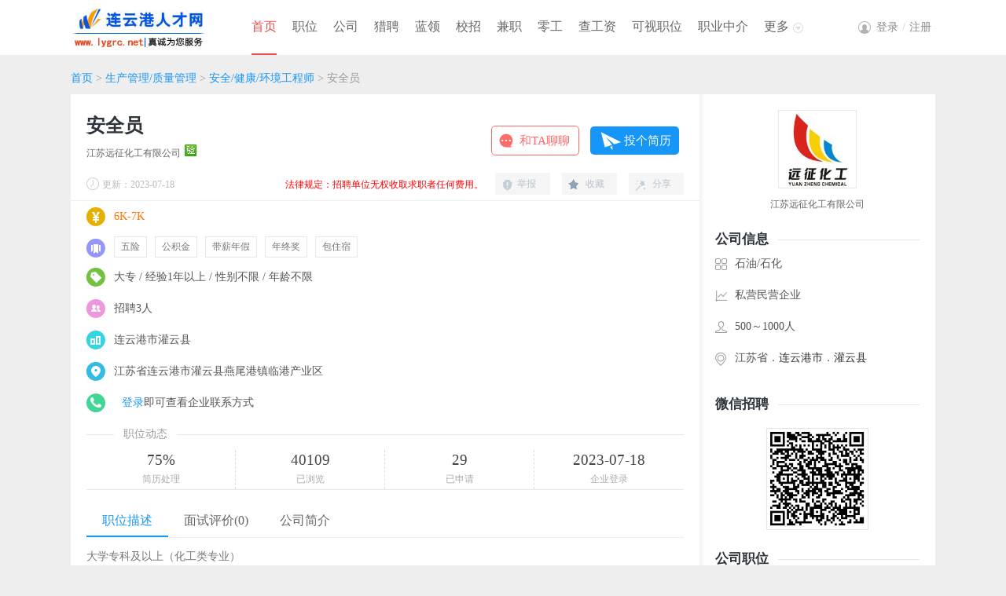

--- FILE ---
content_type: text/html; charset=utf-8
request_url: https://www.lygrc.net/zhaopin/job_1004921.html
body_size: 33447
content:

<!DOCTYPE html>
<html>
<head>
    <title>连云港人才网→江苏远征化工有限公司 招聘:安全员</title>
    <meta name="keywords" content="江苏远征化工有限公司,招聘:安全员,连云港人才网" />
    <meta name="description" content="江苏远征化工有限公司招聘安全员,连云港市灌云县安全员招聘信息,内容包括: 职位描述,工资待遇,工作地点,岗位职责,面试评价等信息." />
    <meta http-equiv="Content-Type" content="text/html; charset=UTF-8" />
    <meta http-equiv="X-UA-Compatible" content="IE=EmulateIE7" />
    <link rel="stylesheet" type="text/css" href="https://static.wlzp.vip/css/header.css" />
    <link rel="stylesheet" type="text/css" href="https://static.wlzp.vip/css/style.css" />
    <link rel="stylesheet" type="text/css" href="https://static.wlzp.vip/css/browse/job.css" />
    <link rel="stylesheet" type="text/css" href="https://static.wlzp.vip/css/dialog.css" />
    <script type="text/javascript" src="https://static.wlzp.vip/script/pop_jquery.min.js"></script>
    <script type="text/javascript" src="https://static.wlzp.vip/script/layer/layer.js"></script>
    <script type="text/javascript" src="https://static.wlzp.vip/script/jquery.lazyload.js"></script>
    <script type="text/javascript" src="https://static.wlzp.vip/script/pop_dialog.js"></script>
</head>
<body class="bodybg">
<form name="myForm" method="post" action="./job_1004921.html?Jobid=1004921" id="myForm">
<input type="hidden" name="__VIEWSTATE" id="__VIEWSTATE" value="W1MfXzJmQ4d2KFnYkLNmmzUXUvvptf5aDisCGc53fW4umW2/iZLUZ6U6w8XGOdLIz5ny/G1F5oib8nX2op3T7qRp/9iogNwAqNGsQ9GL/Jb+ZQIs" />

<input type="hidden" name="__VIEWSTATEGENERATOR" id="__VIEWSTATEGENERATOR" value="A48BCB1C" />
<input type="hidden" name="__VIEWSTATEENCRYPTED" id="__VIEWSTATEENCRYPTED" value="" />
<!--页面顶部-->

<link rel="stylesheet" type="text/css" href="https://static.wlzp.vip/css/header.css" />
<div id="cTop">
    <div id="cTopbar">
    <div class="hTopleft"><a href="https://www.lygrc.net/"><img src="https://img.wlzp.vip/uploadfiles/other/citylogo/0518.jpg" alt="连云港人才网"></a></div>
    <div class="cTopmid">
    <ul>
        <li class="hli  over"><a href="/">首页</a></li>
        <li class="hli "><a href="/job/">职位</a></li>
        <li class="hli "><a href="/qiye/">公司</a></li>
        <li class="hli "><a href="/headhunt/">猎聘</a></li>
        <li class="hli "><a href="/lanling/">蓝领</a></li>
        <li class="hli "><a href="/campus/">校招</a></li>
        <li class="hli "><a href="/jianzhi/">兼职</a></li>
        <li class="hli "><a href="/quick/">零工</a></li>
        <li class="hli "><a href="/salary/">查工资</a></li>
        <li class="hli "><a href="/keshi/">可视职位</a></li>
        <li class="hli "><a href="/agent/">职业中介</a></li>
        <li><a class="hMore" href="javascript:void(0);">更多</a>
            <div class="hMoredown  fn-hide">
                <span><a href="/online/">网络招聘会</a></span>
                <span><a href="/exam/">职业测评</a></span>
                <span><a href="/comment/">企业点评</a></span>
                <span><a href="/interview/">面试评价</a></span>
            </div>
        </li>
        </ul>
    </div>
    <div class="hTopright"><!--右侧-->
        <div class="all">
            <div id="Header1_divLogin" class="divLogin">
                <a href="javascript:void(0);" onclick="toPersonHeadLogin()">登录<i>/</i>注册</a>
            </div>
            
            
        </div>
    </div>
</div>
</div>
<div id="hHead"></div>
<script type=text/javascript>
$(function () {
    $(".cTopmid li").hover(function () {
        $(this).find(".hMoredown").removeClass("fn-hide");
        $(this).find(".hMore").addClass("hMorecurrent");
    }, function () {
        $(this).find(".hMoredown").addClass("fn-hide");
        $(this).find(".hMore").removeClass("hMorecurrent");
    });
})
$(function () {
    $(".divUser div").hover(function () {
        $(this).find(".uMoredown").removeClass("fn-hide");
        $(this).find(".uMore").addClass("uMorecurrent");
    }, function () {
        $(this).find(".uMoredown").addClass("fn-hide");
        $(this).find(".uMore").removeClass("uMorecurrent");
    });
})
</script>
<!--页面主体-->
<div class="path">
    <a href="/">首页</a>  > <a href='/jobseek/jobtype_2700_0_2_1.aspx' target=_blank>生产管理/质量管理</a> > <a href='/jobseek/jobtype_2710_0_2_1.aspx' target=_blank>安全/健康/环境工程师</a> > 安全员
</div>
<div class="main1">
<div class="left">
    <div class="name">
        <div class="n1">
            <b>安全员</b>
            <p><a href="/zhaopin/22879.html">江苏远征化工有限公司</a><img src=../Images/public/cert.png width=20 height=15 alt='该企业营业执照已认证' title='该企业营业执照已认证'></p>
        </div>
        <div class="n2">
            <a href="javascript:void(0);" class="btnChat" id="btn_Chat">和TA聊聊</a>
            <a href="javascript:void(0);" class="btnApply" id="btn_Apply" onClick="toApply()">投个简历</a>
            <input type="hidden" class="uuid" value="im-company-22879" />
            <input type="hidden" class="avatar" value="https://img.wlzp.vip//uploadfiles/company/logofile/2023/02/09/20230209103628182264.jpg" />
            <input type="hidden" class="name" value="江苏远征化工有限公司" />
        </div>
    </div>
    <div class="date" id="date">
        <span>更新：2023-07-18</span>
        <ul>
        <li><a class="shareMore" href="javascript:void(0);">分享</a>
        <div class="shareMoredown  fn-hide">
            <div class="s1">
                <a href="https://sns.qzone.qq.com/cgi-bin/qzshare/cgi_qzshare_onekey?url=https://www.lygrc.net/touch/job_1004921.aspx&title=安全员"  rel="nofollow" target="_blank"><img src="/images/browse/share_qq.png" /></a>
            </div>
            <div class="s2">
                <a class="shareMores" href="javascript:void(0);"><img src="/images/browse/share_wx.png" /></a>
                <div class="shareMoredowns  fn-hide">
                    <b><img id="img_Touchcode" src="/images/public/qrcode.png" alt="安全员" /></b>
                    <p>用微信扫一扫,分享到朋友圈</p>
                </div>
            </div>
        </div>
        </li>
        <li><a class="favButton" href="javascript:void(0);" onClick="toFavorite()">收藏</a></li>
        <li><a class="Report" href="javascript:void(0);" onClick="toReport()">举报</a></li>
        <li class="tishi">法律规定：招聘单位无权收取求职者任何费用。</li>
        </ul>
    </div>
    <!--基本信息-->
    <div class="basic"><ul>
        <li class="li1">6K-7K</li>
        <li class="li2"><i>五险</i><i>公积金</i><i>带薪年假</i><i>年终奖</i><i>包住宿</i></li>
        <li class="li3">大专 / 经验1年以上 / 性别不限 / 年龄不限</li>
        <li class="li5">招聘3人</li>
        <li class="li7">连云港市灌云县</li>
        <li class="li4">江苏省连云港市灌云县燕尾港镇临港产业区</li>
        <!--联系电话-->
        <li class="li6">
        
        <div id="pan_Login">
	
            <span><a href="javascript:void(0);" id="btn_Login">登录</a> 即可查看企业联系方式</span>
        
</div>
        
        
        </li>
        </ul>
    </div>
    <!--职位动态-->
    <div class="nums">
        <div class="title"><span>职位动态</span></div>
        <div class="conte"><ul>
            <li><b>75%</b><p>简历处理</p></li>
            <li><b>40109</b><p>已浏览</p></li>
            <li><b>29</b><p>已申请</p></li>
            <li><b>2023-07-18</b><p>企业登录</p></li>
            </ul>
        </div>
    </div>
    <!--职位描述-->
    <div class="detail">
        <div class="title">
            <span id="al01" class="a101" onClick="asecBoard(1);">职位描述</span>
            <span id="al02" class="a102" onClick="asecBoard(2);">面试评价(0)</span>
            <span id="al03" class="a102" onClick="asecBoard(3);">公司简介</span>
        </div>
        <div class="conte">
            <div id="abx01" class="det"><!--职位描述-->大学专科及以上（化工类专业）<br>（一）组织或者参与拟订本单位安全生产规章制度、操作规程和生产安全事故应急救援预案；<br>（二）组织或者参与本单位安全生产教育和培训，如实记录安全生产教育和培训情况；<br>（三）组织开展危险源辨识和评估，督促落实本单位重大危险源的安全管理措施；<br>（四）组织或者参与本单位应急救援演练；<br>（五）检查本单位的安全生产状况，及时排查生产安全事故隐患，提出改进安全生产管理的建议；<br>（六）制止和纠正违章指挥、强令冒险作业、违反操作规程的行为；<br>（七）督促落实本单位安全生产整改措施。生产经营单位可以设置专职安全生产分管负责人，协助本单位主要负责人履行安全生产管理职责。<br>（八）加强票证管理，中班负责未完成作业的监护并对作业票证进行完工验收；大夜班负责早上施工单位的检查工作，对不符合施工条件的，立即进行停止施工，并进行处理。<br>（九）当班安全员每二小时至少对重点岗位进行检查一次。<br>（十）加强当班劳动纪律的管理，防毒面具、眼镜的佩戴。<br>（十一）严格按规定做好值班相关检查记录，并按要求做好交接班工作，在值班情况公示栏中要写清当班生产及异常情况。<br>（十二）每年至少参加一次公司组织的安全风险辩识工作。</div>
            <div style="display:none" id="abx02" class="comment">
                <!--面试评价-->
                
                <div id="divEmpty" class="empty">
                    <p>还没有人对该职位评价哦！<br><a href="/zhaopin/interviews_22879.html">去看看该公司其他职位面试评价>></a></p>
                </div>
            </div>
            <div style="display:none" id="abx03" class="det"><!--公司简介-->江苏远征化工有限公司是浙商投资在灌云县临港产业区的企业。公司占地面积12万平方米,nbsp是一家集染料研发、生产和销售为一体的高新技术企业。员工400余人，各类工程技术人员100余人。公司建有国际上先进的封闭式、自动化生产流水线30多条，年产15000吨染料中间体和年产25100吨染料，年销售额近4亿元，为国内主要分散染料生产基地之一。江苏远征化工有限公司由中蓝连海设计院设计，以露天化、立体化、园林化为总体布置；突出绿色、环保的设计理念；以减排、节能为核心内容、选用先进的循环经济工艺。ltbr&nbsp;/gt公司先后通过了ISO9001质量管理体系认证、ISO14001环境管理体系认证。公司近年来获“江苏省高新技术企业”、“江苏省企业技术中心”、“江苏省环保型功能型工程技术开发中心”、“江苏省两化融合试点企业”、“江苏省创新型企业”、“江苏省劳动关系和谐企业”、“江苏省安全标准化二级企业”、“江苏省管理创新示范企业”、“连云港市投资十强企业”、连云港市“五一文明岗位”、“连云港市知名商标”、“连云港市名牌产品”、灌云县“税收贡献奖”、县“优秀民营企业”、县“安全生产先进单位”、县“劳动关系和谐企业”等荣誉称号。ltbr&nbsp;/gt</div>
        </div>
    </div>
    <!--相似职位-->
    <div class="typejob">
    <div class="title"><b>相似职位</b></div>
    <div class="conte">
    <ul>
        <li class="li1"><img class="imglazy" src="https://img.wlzp.vip/uploadfiles/default/lazy.gif" data-src="https://img.wlzp.vip/uploadfiles/company/logofile/2023/02/09/20230209103628182264.jpg" /></li>
        <li class="li2"><a href="/zhaopin/job_1004921.html" target="_blank">安全员</a>
            <p>6K-7K</p>
            <i><a href="/zhaopin/22879.html" target="_blank">江苏远征化工有限公司</a></i>
        </li>
        </ul>
    
    </div>
    </div>
</div>
<!--右侧-->
<div class="right">
<!--公司名称-->
<div class="comname">
    <div class="logo"><a href="/zhaopin/22879.html" target="_blank"><img src="https://img.wlzp.vip/uploadfiles/company/logofile/2023/02/09/20230209103628182264.jpg" id="img_ComLogoUrl" alt="江苏远征化工有限公司" /></a></div>
    <div class="name"><a href="/zhaopin/22879.html" target="_blank">江苏远征化工有限公司</a></div>
</div>
<!--公司信息-->
<div class="combasic">
    <div class="title"><b>公司信息</b></div>
    <span class="r1">石油/石化 </span>
    <span class="r2">私营民营企业</span>
    <span class="r3">500～1000人</span>
    <span class="r4">江苏省．<a href="/qiye/?WorkPlace=1605" target="_blank">连云港市</a>．<a href="/qiye/?WorkPlace=160506" target="_blank">灌云县</a></span>
</div>
<!--工商信息-->

<!--微信招聘-->
<div class="wzp">
    <div class="title"><b>微信招聘</b></div>
    <div class="conte"><img id="img_Wzpcode" src="/images/public/qrcode.png" alt="江苏远征化工有限公司" /></div>
</div>
<!--其他职位-->
<div class="otherjob">
    <div class="title"><b>公司职位</b></div>
    <div class="conte">
    <ul>
        <li class="li1"><a href="/zhaopin/job_65220.html" target=_blank>技术员</a></li>
        <li class="li2">5K-8K</li>
        </ul>
    <ul>
        <li class="li1"><a href="/zhaopin/job_1014077.html" target=_blank>机修工</a></li>
        <li class="li2">6K-7K</li>
        </ul>
    <ul>
        <li class="li1"><a href="/zhaopin/job_1014076.html" target=_blank>电工</a></li>
        <li class="li2">6K-8K</li>
        </ul>
    <ul>
        <li class="li1"><a href="/zhaopin/job_1064250.html" target=_blank>化工操作工</a></li>
        <li class="li2">5K-6K</li>
        </ul>
    <ul>
        <li class="li1"><a href="/zhaopin/job_1063488.html" target=_blank>设备科科长</a></li>
        <li class="li2">10K-15K</li>
        </ul>
    <ul>
        <li class="li1"><a href="/zhaopin/job_1066397.html" target=_blank>厨师</a></li>
        <li class="li2">6K-8K</li>
        </ul>
    
    </div>
</div>
</div>
</div>
<!--关闭窗口-->
<div class="main1">
<div class="left">
<div class="close">
    <input type="button" id="btnClose" class="btnclose" value="关闭窗口" />
</div>
</div><div class="right"></div>
</div>
<!--页面底部-->

<link rel="stylesheet" type="text/css" href="https://static.wlzp.vip/css/footer.css" />
<script type="text/javascript" src="https://static.wlzp.vip/script/layer/layer.js"></script>
<div id="footspace"></div>
<div id="foot">
    <div class="foot1"><a href="/About/About.aspx">关于网站</a> | <a href="/About/Statement.aspx">网站声明</a> | <a href="/About/Fee.aspx">收费标准</a> | <a href="/About/ads.aspx">相关证件</a> | <a href="/About/Link.aspx">友情链接</a> | <a href="/About/sitemap.aspx">网站地图</a> | <a href="/About/Service.aspx">客服中心</a> | <a href="/About/Contact.aspx">联系我们</a></div>
    <div class="foot2">Copyright 2026 网隆云计算有限公司 版权所有 <a href="https://beian.miit.gov.cn/" rel="nofollow"  target="_blank">苏ICP备11037435号-13</a> <script>var _hmt = _hmt || [];(function() {var hm = document.createElement("script");hm.src = "https://hm.baidu.com/hm.js?d9f10d9d2507fc2a1d930a90a02d9c4e";var s = document.getElementsByTagName("script")[0]; s.parentNode.insertBefore(hm, s);})();</script>
</div>
    <div class="foot3">招聘单位无权收取任何费用,请求职人员加强自我保护意识,按劳动法规保护自身权益,警惕虚假招聘,避免上当受骗</div>
</div>
<script type="text/javascript" src="https://static.wlzp.vip/script/hea_search.js"></script>
<input name="hid_Jobid" type="hidden" id="hid_Jobid" value="1004921" />
<input name="hid_Comid" type="hidden" id="hid_Comid" value="22879" />
<input name="hid_WebUrl" type="hidden" id="hid_WebUrl" value="https://www.lygrc.net/" />
</form>
</body>
<script type="text/javascript">
    var Jobid = $("#hid_Jobid").val();
    var Comid = $("#hid_Comid").val();
    var WebUrl = $("#hid_WebUrl").val();

    //初始化
    $(document).ready(function () {
        //加载图片
        $("img.imglazy").lazyload({
            placeholder: "/uploadfiles/default/lazy.gif",
            effect: "fadeIn",
            threshold: 20
        });

        //微信招聘
        $("#img_Wzpcode").attr("src", "/Public/qrcode.aspx?param=" + WebUrl + "touch/wzp/index.aspx?comid=" + Comid + "&size=3");
    });

    //投简历
    function toApply() {
        // 判断登录
        $.ajax({
            url: "/public/ajax/person.aspx?action=islogin",
            type: "POST",
            data: {},
            beforeSend: function () { },
            dataType: "json",
            success: function (result) {
                if (result[0].Flag) {
                    // 已登录
                    addApply(Comid, Jobid);
                }
                else if (result[0].Msg == "COMPANY") {
                    // 企业已登录
                    layer.alert('您是企业用户，不能操作企业信息！', { icon: 2 }, function (index) {
                        layer.close(index);
                    });
                }
                else {
                    // 未登录
                    layer.open({
                        type: 2,
                        title: false,
                        closeBtn: 1,
                        shadeClose: false,
                        area: ['420px', '450px'],
                        content: ['/login/person.aspx?prevurl='],
                        end: function () {
                            addApply(Comid, Jobid);
                        }
                    });
                }
            },
            error: function () {
                layer.msg("操作过程出错！");
            }
        });
    }

    //投简历
    function addApply(Comid, Jobid) {
        $.ajax({
            url: "/public/ajax/person.aspx?action=islogin",
            type: "POST",
            data: {},
            beforeSend: function () { },
            dataType: "json",
            success: function (result) {
                if (result[0].Flag) {
                    // 已登录
                    $.ajax({
                        url: "/public/ajax/personlist.aspx?action=addapply",
                        type: "POST",
                        data: { Comid: Comid, Jobid: Jobid, ApplySign: "0" },
                        beforeSend: function () { },
                        dataType: "json",
                        success: function (result) {
                            if (result[0].Flag) {
                                layer.alert('投递成功！', { icon: 1 }, function (index) {
                                    location.href = window.location.href;
                                });
                            }
                            else {
                                if (result[0].Msg == "LOGIN") {
                                    // 未登录
                                    layer.open({
                                        type: 2,
                                        title: false,
                                        closeBtn: 1,
                                        shadeClose: false,
                                        area: ['420px', '450px'],
                                        content: ['/login/person.aspx?prevurl='],
                                        end: function () {
                                            addApply(Comid, Jobid);
                                        }
                                    });
                                }
                                else if (result[0].Msg == "CREATE") {
                                    layer.alert('请创建简历后再投递！', { icon: 2 }, function (index) {
                                        location.href = "/resume/create.aspx";
                                    });
                                }
                                else if (result[0].Msg == "LEVEL") {
                                    layer.alert('请完善简历后再投递！', { icon: 2 }, function (index) {
                                        location.href = "/resume/res_resume_update.aspx?resid=" + result[0].Resid;
                                    });
                                }
                                else {
                                    layer.msg(result[0].Msg);
                                }
                            }
                        },
                        error: function () {
                            layer.msg("操作过程出错！");
                        }
                    })
                }
            },
            error: function () {
                layer.msg("操作过程出错！");
            }
        });
    }

    //聊一聊
    $("#btn_Chat").on("click", function () {
        var thisButton = $(this);
        var uuid = thisButton.siblings(".uuid").val();
        var name = thisButton.siblings(".name").val();
        var avatar = thisButton.siblings(".avatar").val();
        var friend = {
            uuid: uuid, name: name, avatar: avatar
        };

        // 判断登录
        $.ajax({
            url: "/public/ajax/person.aspx?action=islogin",
            type: "POST",
            data: {},
            beforeSend: function () { },
            dataType: "json",
            success: function (result) {
                if (result[0].Flag) {
                    // 已登录
                    openChat(uuid, name, avatar);
                }
                else if (result[0].Msg == "COMPANY") {
                    // 企业已登录
                    layer.alert('您是企业用户，不能操作企业信息！', { icon: 2 }, function (index) {
                        layer.close(index);
                    });
                }
                else {
                    // 未登录
                    layer.open({
                        type: 2,
                        title: false,
                        closeBtn: 1,
                        shadeClose: false,
                        area: ['420px', '450px'],
                        content: ['/login/person.aspx?prevurl='],
                        end: function () {
                            openChat(uuid, name, avatar);
                        }
                    });
                }
            },
            error: function () {
                layer.msg("操作过程出错！");
            }
        });
    })

    //联系方式
    $("#btn_Login").on("click", function () {
        // 判断登录
        $.ajax({
            url: "/public/ajax/person.aspx?action=islogin",
            type: "POST",
            data: {},
            beforeSend: function () { },
            dataType: "json",
            success: function (result) {
                if (result[0].Flag) {
                    // 已登录
                }
                else if (result[0].Msg == "COMPANY") {
                    // 企业已登录
                    layer.alert('您是企业用户，不能操作企业信息！', { icon: 2 }, function (index) {
                        layer.close(index);
                    });
                }
                else {
                    // 未登录
                    openLogin(window.location.href);
                }
            },
            error: function () {
                layer.msg("操作过程出错！");
            }
        });
    })

    //收藏职位
    function toFavorite() {
        // 判断登录
        $.ajax({
            url: "/public/ajax/person.aspx?action=islogin",
            type: "POST",
            data: {},
            beforeSend: function () { },
            dataType: "json",
            success: function (result) {
                if (result[0].Flag) {
                    // 已登录
                    addFavorite(Comid, Jobid);
                }
                else if (result[0].Msg == "COMPANY") {
                    // 企业已登录
                    layer.alert('您是企业用户，不能操作企业信息！', { icon: 2 }, function (index) {
                        layer.close(index);
                    });
                }
                else {
                    // 未登录
                    layer.open({
                        type: 2,
                        title: false,
                        closeBtn: 1,
                        shadeClose: false,
                        area: ['420px', '450px'],
                        content: ['/login/person.aspx?prevurl='],
                        end: function () {
                            addFavorite(Comid, Jobid);
                        }
                    });
                }
            },
            error: function () {
                layer.msg("操作过程出错！");
            }
        });
    }

    //收藏职位
    function addFavorite(Comid, Jobid) {
        $.ajax({
            url: "/public/ajax/person.aspx?action=islogin",
            type: "POST",
            data: {},
            beforeSend: function () { },
            dataType: "json",
            success: function (result) {
                if (result[0].Flag) {
                    // 已登录
                    $.ajax({
                        url: "/public/ajax/personlist.aspx?action=addfavorite",
                        type: "POST",
                        data: { Comid: Comid, Jobid: Jobid },
                        beforeSend: function () { },
                        dataType: "json",
                        success: function (result) {
                            if (result[0].Flag) {
                                layer.alert('收藏成功！', { icon: 1 }, function (index) {
                                    layer.closeAll();
                                });
                            }
                            else {
                                if (result[0].Msg == "LOGIN") {
                                    // 未登录
                                    layer.open({
                                        type: 2,
                                        title: false,
                                        closeBtn: 1,
                                        shadeClose: false,
                                        area: ['420px', '450px'],
                                        content: ['/login/person.aspx?prevurl='],
                                        end: function () {
                                            addFavorite(Comid, Jobid);
                                        }
                                    });
                                }
                                else {
                                    layer.msg(result[0].Msg);
                                }
                            }
                        },
                        error: function () {
                            layer.msg("操作过程出错！");
                        }
                    })
                }
            },
            error: function () {
                layer.msg("操作过程出错！");
            }
        });
    }

    //举报
    function toReport() {
        // 判断登录
        $.ajax({
            url: "/public/ajax/person.aspx?action=islogin",
            type: "POST",
            data: {},
            beforeSend: function () { },
            dataType: "json",
            success: function (result) {
                if (result[0].Flag) {
                    // 已登录
                    openReport(Comid, Jobid);
                }
                else if (result[0].Msg == "COMPANY") {
                    // 企业已登录
                    layer.alert('您是企业用户，不能操作企业信息！', { icon: 2 }, function (index) {
                        layer.close(index);
                    });
                }
                else {
                    // 未登录
                    layer.open({
                        type: 2,
                        title: false,
                        closeBtn: 1,
                        shadeClose: false,
                        area: ['420px', '450px'],
                        content: ['/login/person.aspx?prevurl='],
                        end: function () {
                            openReport(Comid, Jobid);
                        }
                    });
                }
            },
            error: function () {
                layer.msg("操作过程出错！");
            }
        });
    }

    // 登录窗口
    function openLogin(prevurl) {
        layer.open({
            type: 2,
            title: false,
            closeBtn: 1,
            shadeClose: false,
            area: ['420px', '450px'],
            content: ['/login/person.aspx?prevurl=' + prevurl],
            end: function () {
            }
        });
    }

    //举报窗口
    function openReport(Comid, Jobid) {
        $.ajax({
            url: "/public/ajax/person.aspx?action=islogin",
            type: "POST",
            data: {},
            beforeSend: function () { },
            dataType: "json",
            success: function (result) {
                if (result[0].Flag) {
                    // 已登录
                    layer.open({
                        type: 2,
                        title: '举报企业',
                        closeBtn: 1,
                        area: ['500px', '500px'],
                        content: ['/browse/com_report.aspx?Comid='+ Comid +'&Jobid='+ Jobid],
                        end: function () {
                        }
                    });
                }
            },
            error: function () {
                layer.msg("操作过程出错！");
            }
        });
    }

    //聊天窗口
    function openChat(uuid, name, avatar) {
        $.ajax({
            url: "/public/ajax/person.aspx?action=islogin",
            type: "POST",
            data: {},
            beforeSend: function () { },
            dataType: "json",
            success: function (result) {
                if (result[0].Flag) {
                    // 已登录
                    layer.open({
                        type: 2,
                        title: false,
                        closeBtn: 0,
                        scrollbar: false,
                        area: ['600px', '700px'],
                        content: ['/public/chat/person.aspx?uuid=' + uuid + '&name=' + name + '&avatar=' + avatar],
                        end: function () {
                        }
                    });
                }
            },
            error: function () {
                layer.msg("操作过程出错！");
            }
        });
    }

    function asecBoard(n) {
        for (i = 1; i < 4; i++) {
            eval("document.getElementById('al0" + i + "').className='a102'");
            eval("document.getElementById('abx0" + i + "').style.display='none'");
        }
        eval("document.getElementById('al0" + n + "').className='a101'");
        eval("document.getElementById('abx0" + n + "').style.display='block'");
    }


    $(function () {
        $("#date ul li").hover(function () {
            $(this).find(".shareMoredown").removeClass("fn-hide");
            $(this).find(".shareMore").addClass("shareMorecurrent");
        }, function () {
            $(this).find(".shareMoredown").addClass("fn-hide");
            $(this).find(".shareMore").removeClass("shareMorecurrent");
        });
    })

    $(function () {
        $("#date ul li .s2").hover(function () {
            $(this).find(".shareMoredowns").removeClass("fn-hide");
            $(this).find(".shareMores").addClass("shareMorecurrents");
            //展示二维码
            $("#img_Touchcode").attr("src", "/public/qrcode.aspx?param=" + WebUrl + "touch/job_" + Jobid + ".aspx&size=3");
        }, function () {
            $(this).find(".shareMoredowns").addClass("fn-hide");
            $(this).find(".shareMores").removeClass("shareMorecurrents");
        });
    })

    $("#btnReport").click(function () { //举报
        div_Show("举报企业", this.href);
        this.blur();
        return false;
    })

    //关闭
    $("#btnClose").on("click", function () {
        window.close();
    })
</script>
</html>


--- FILE ---
content_type: application/javascript
request_url: https://static.wlzp.vip/script/pop_dialog.js
body_size: 1357
content:
// ==========================
//     Copyright BOOJOB
//===========================

function div_Show(caption, url) {
	try {
		$("body").append("<div id='div_overlay'></div><div id='div_window'></div>");
		$(window).resize(div_position);
		$("body").append("<div id='div_load'><div id='div_loadContent'><img src='/images/pop/loading.gif' /></div></div>");
		$("#div_overlay").show();
		var urlString = /.aspx|.jpg|.jpeg|.png|.gif|.html/g;
		var urlType = url.match(urlString);
		
		if(urlType == '.aspx' || urlType == '.html')
		{
		    //��ʾҳ��
			var queryString = url.replace(/^[^\?]+\??/,'');
			var params = parseQuery( queryString );
			
			div_WIDTH = (params['width']*1) + 30;
			div_HEIGHT = (params['height']*1) + 40;
			ajaxContentW = div_WIDTH - 30;
			ajaxContentH = div_HEIGHT - 60;
			$("#div_window").append("<div id='div_closeAjaxWindow'><span>"+ caption +"</span><a href='#' id='div_closeWindowButton'><img src='/images/pop/close.gif' /></a></div><div id='div_ajaxContent' style='width:"+ajaxContentW+"px;height:"+ajaxContentH+"px;'></div>");
			$("#div_closeWindowButton").click(div_remove);
			
			$("#div_ajaxContent").load(url, function(){
			    div_position();
			    $("#div_load").remove();
			    $("#div_window").slideDown("normal");
			});
		}
		
		if(urlType == '.jpg' || urlType == '.jpeg' || urlType == '.png' || urlType == '.gif')
		{
            //��ʾͼƬ
			var imgPreloader = new Image();
			imgPreloader.onload = function(){

			// Resizing large images added by Christian Montoya
			var de = document.documentElement;
			var x = (self.innerWidth || (de&&de.clientWidth) || document.body.clientWidth) - 50;
			var y = (self.innerHeight || (de&&de.clientHeight) || document.body.clientHeight) - 80;
			if(imgPreloader.width > x) { 
				imgPreloader.height = imgPreloader.height * (x/imgPreloader.width); 
				imgPreloader.width = x; 
				if(imgPreloader.height > y) { 
					imgPreloader.width = imgPreloader.width * (y/imgPreloader.height); 
					imgPreloader.height = y; 
				}
			} 
			else if(imgPreloader.height > y) { 
				imgPreloader.width = imgPreloader.width * (y/imgPreloader.height); 
				imgPreloader.height = y; 
				if(imgPreloader.width > x) { 
					imgPreloader.height = imgPreloader.height * (x/imgPreloader.width); 
					imgPreloader.width = x;
				}
			}
			// End Resizing
            
			div_WIDTH = imgPreloader.width + 16;
			div_HEIGHT = imgPreloader.height + 48;
			if(imgPreloader.width < 95){ div_WIDTH = 114; }
			if(imgPreloader.height < 80){ div_HEIGHT = 128; }
			
			$("#div_window").append("<div id='div_ImageContent' style='width:auto;height:auto;'><img id='div_Image' src='"+url+"' width='"+imgPreloader.width+"' height='"+imgPreloader.height+"' alt='"+caption+"'/>"+ "<div id='div_closeAjaxWindow'><span>"+caption+"</span><a href='#' id='div_closeWindowButton'><img src=/images/pop/close.gif /></a></div></div>"); 
			$("#div_closeWindowButton").click(div_remove);
			$("#div_Image").click(div_remove); // close when image clicked added by Christian Montoya
			div_position();
			$("#div_load").remove();
			$("#div_window").slideDown("normal");
			}
	  
			imgPreloader.src = url;
		}
		
	} catch(e) {
		alert( e );
	}
}


function div_remove() //�ر�
{
	$("#div_window").fadeOut("fast",function(){$('#div_window,#div_overlay,#div_load').remove();}); 
	return false;
}

function div_position() {
	var de = document.documentElement;
	var w = self.innerWidth || (de&&de.clientWidth) || document.body.clientWidth;
	var h = self.innerHeight || (de&&de.clientHeight) || document.body.clientHeight;
  
  	if (window.innerHeight && window.scrollMaxY) {	
		yScroll = window.innerHeight + window.scrollMaxY;
	} else if (document.body.scrollHeight > document.body.offsetHeight){ // all but Explorer Mac
		yScroll = document.body.scrollHeight;
	} else { // Explorer Mac...would also work in Explorer 6 Strict, Mozilla and Safari
		yScroll = document.body.offsetHeight;
  	}
	
	$("#div_window").css({width:div_WIDTH+"px",height:div_HEIGHT+"px",
	left: ((w - div_WIDTH)/2)+"px", top: ((h - div_HEIGHT)/2)+"px" });
	$("#div_overlay").css("height",yScroll +"px");
}

function parseQuery ( query ) {
   var Params = new Object ();
   if ( ! query ) return Params; // return empty object
   var Pairs = query.split(/[;&]/);
   for ( var i = 0; i < Pairs.length; i++ ) {
      var KeyVal = Pairs[i].split('=');
      if ( ! KeyVal || KeyVal.length != 2 ) continue;
      var key = unescape( KeyVal[0] );
      var val = unescape( KeyVal[1] );
      val = val.replace(/\+/g, ' ');
      Params[key] = val;
   }
   return Params;
}
